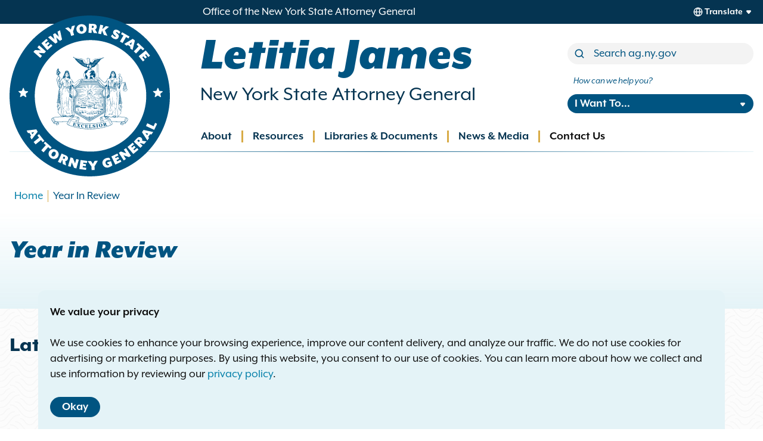

--- FILE ---
content_type: text/html; charset=UTF-8
request_url: https://ag.ny.gov/about/year-review
body_size: 11798
content:
<!DOCTYPE html>
<html lang="en" dir="ltr" prefix="og: https://ogp.me/ns#">
  <head>
    <meta charset="utf-8" />
<meta name="description" content="Year in Review , Year in Review , Latest Year in Review 2024 Year in Review Attorney General James&#039; 2024 annual report. Read the 2024 Year in Review , Latest" />
<link rel="canonical" href="https://ag.ny.gov/about/year-review" />
<meta property="og:site_name" content="New York State Attorney General" />
<meta property="og:type" content="website" />
<meta property="og:url" content="https://ag.ny.gov/about/year-review" />
<meta property="og:title" content="Year in Review" />
<meta property="og:description" content="Year in Review , Year in Review , Latest Year in Review 2024 Year in Review Attorney General James&#039; 2024 annual report. Read the 2024 Year in Review , Latest" />
<meta property="og:image" content="https://ag.ny.gov/sites/default/files/2023-01/oag-social-preview.png" />
<meta name="twitter:card" content="summary_large_image" />
<meta name="twitter:site" content="@newyorkstateag" />
<meta name="twitter:description" content="Click to read more." />
<meta name="twitter:title" content="Year in Review" />
<meta name="twitter:image:alt" content="Office of the New York State Attorney General" />
<meta name="twitter:image" content="https://ag.ny.gov/sites/default/files/2023-01/oag-social-preview.png" />
<meta name="MobileOptimized" content="width" />
<meta name="HandheldFriendly" content="true" />
<meta name="viewport" content="width=device-width, initial-scale=1.0" />
<link rel="icon" href="/themes/composer/oag/favicon.ico" type="image/vnd.microsoft.icon" />

    <link rel="icon" href="/themes/composer/oag/icon.svg" type="image/svg+xml">
    <link rel="apple-touch-icon" href="/themes/composer/oag/apple-touch-icon.png"><!-- 180×180 -->
    <link rel="manifest" href="/themes/composer/oag/oag.webmanifest">
    <title>Year in Review | New York State Attorney General</title>
    <!-- Google Tag Manager -->
    <script>(function(w,d,s,l,i){w[l]=w[l]||[];w[l].push({'gtm.start':
    new Date().getTime(),event:'gtm.js'});var f=d.getElementsByTagName(s)[0],
    j=d.createElement(s),dl=l!='dataLayer'?'&l='+l:'';j.async=true;j.src=
    'https://www.googletagmanager.com/gtm.js?id='+i+dl;f.parentNode.insertBefore(j,f);
    })(window,document,'script','dataLayer','GTM-N5QQ9GXN');</script>
    <!-- End Google Tag Manager -->
        <script async src="https://www.googletagmanager.com/gtag/js?id=G-DB9MQJQJ8Z"></script><script> window.dataLayer = window.dataLayer || []; function gtag(){dataLayer.push(arguments);} gtag('js', new Date()); gtag('config', 'G-DB9MQJQJ8Z'); </script>
    <link rel="stylesheet" media="all" href="/sites/default/files/css/css_ev70EQKuV2paWr0YSw7ncOgZaPFi9Dyec0KHNHBfZVQ.css?delta=0&amp;language=en&amp;theme=oag&amp;include=eJxFiVsKhDAMRTfk2CVJSq-xENuQB4y7V2Rg_s6jIgK24avT0ba9y6NeGANGskziwjLrD4WumeEvnynRP9IH53OVjNhIDy_NUknWf1lzaFbpfqAtfnngLJUcN-EBMI4" />
<link rel="stylesheet" media="all" href="/sites/default/files/css/css_poZeupQiVZ3GmPgeBXG4xyiqv6Oblky1H_QFZBNoOcs.css?delta=1&amp;language=en&amp;theme=oag&amp;include=eJxFiVsKhDAMRTfk2CVJSq-xENuQB4y7V2Rg_s6jIgK24avT0ba9y6NeGANGskziwjLrD4WumeEvnynRP9IH53OVjNhIDy_NUknWf1lzaFbpfqAtfnngLJUcN-EBMI4" />

    
  </head>
  <body class="path-node page-node-type-page">
  <!-- Google Tag Manager (noscript) -->
  <noscript><iframe src="https://www.googletagmanager.com/ns.html?id=GTM-N5QQ9GXN"
  height="0" width="0" style="display:none;visibility:hidden"></iframe></noscript>
  <!-- End Google Tag Manager (noscript) -->
  
    



    
<a class="visually-hidden skiplink tw-button tw-inline-flex tw-flex-row tw-button-md tw-button--secondary" href="#main-content">Skip to main content    <div class="tw-ml-2"><svg style="height: 24px;width: 24px;" class="tw-fill-inherit"><use xlink:href="/themes/composer/oag/images/sprites/eva.svg#arrowhead-down"></use></svg></div></a>    
      <div class="dialog-off-canvas-main-canvas" data-off-canvas-main-canvas>
    
<div class="layout-container tw-flex tw-flex-col tw-min-h-screen">

      

<header role="banner">
  <div id="top-bar" class="tw-bg-dark-blue tw-text-white tw-h-[40px]">
    <div class="tw-container tw-h-full tw-flex tw-flex-row tw-justify-between tw-items-center lg:tw-pl-[200px] rtl:lg:tw-pr-[200px] rtl:tw-pr-[200px] xl:tw-pl-[340px] rtl:xl:tw-pr-[340px] ">
      <div class="office-tag tw-text-[0.8rem] tw-leading-4 sm:tw-text-sm lg:tw-text-base">Office of the New York State Attorney General</div>
          </div>
  </div>

  <div class="tw-relative xl:tw-container">
    <div class="main-header tw-px-4 tw-py-4 tw-flex tw-flex-row tw-flex-wrap tw-items-center tw-justify-between lg:tw-justify-start lg:tw-flex-col lg:tw-h-[180px] xl:tw-h-[215px] xl:tw-px-0">
      <div id="branding" class="lg:tw-w-3/4 lg:tw-basis-full">
            <div id="block-sitebranding" class="block--site-branding">
  
    
  
<a href="/" title="Home" rel="home" class="tw-branding tw-flex tw-justify-start tw-items-center tw-no-underline hover:tw-no-underline focus:tw-no-underline">
      <div class="site-logo tw-border-none tw-absolute -tw-top-[10px] lg:-tw-top-[30px]">
      <img class="tw-block tw-h-[75px] tw-w-auto tw-m-0 md:tw-h-[120px] lg:tw-h-[180px] xl:tw-h-[270px]" height="270" src="/themes/composer/oag/images/logo.svg" alt="Home" />
    </div>
        <div class="site-name tw-pl-[85px] md:tw-pl-[140px] lg:tw-pl-[200px] xl:tw-pl-[320px] rtl:tw-pr-[85px] rtl:md:tw-pr-[140px] rtl:lg:tw-pr-[200px] rtl:xl:tw-pr-[320px] rtl:tw-pl-0 rtl:md:tw-pl-0 rtl:lg:tw-pl-0 rtl:xl:tw-pl-0">
      <h2 class="tw-text-lg tw-m-0 tw-font-black tw-italic tw-text-blue md:tw-text-2xl lg:tw-text-5xl xl:tw-text-6xl rtl:md:tw-text-1xl rtl:lg:tw-text-3xl rtl:xl:tw-text-4xl">Letitia James</h2>
      <div class="tw-block tw-mt-0.5 tw-text-sm tw-text-dark-blue md:tw-text-base lg:tw-text-xl xl:tw-text-2xl rtl:lg:tw-text-base rtl:xl:tw-text-xl" href="/" title="Home" rel="home">New York State Attorney General</div>
    </div>
    </a>
</div>


      </div>

      <div class="tw-hidden lg:tw-block lg:tw-w-1/4 xl:tw-mt-4">
            <div class="views-exposed-form bef-exposed-form" data-drupal-selector="views-exposed-form-search-site-search" id="block-site-search">
  
    
      <form action="/search" method="get" id="views-exposed-form-search-site-search" accept-charset="UTF-8">
  
  <div class="js-form-item form-item form-item-type--textfield js-form-type-textfield form-item-term js-form-item-term">
      <label for="edit-term">Search</label>
        


<input  placeholder="Search ag.ny.gov" data-drupal-selector="edit-term" type="text" id="edit-term" name="term" value="" size="30" maxlength="128" class="form-text" />

        </div>
<div class="js-form-item form-item form-item-type--select js-form-type-select form-item-sort-by js-form-item-sort-by">
      <label for="edit-sort-by">Sort by</label>
        <select data-drupal-selector="edit-sort-by" id="edit-sort-by" name="sort_by" class="form-select"><option value="relevance" selected="selected">Relevance</option><option value="date">Date</option></select>
        </div>
<div class="js-form-item form-item form-item-type--select js-form-type-select form-item-sort-order js-form-item-sort-order">
      <label for="edit-sort-order">Order</label>
        <select data-drupal-selector="edit-sort-order" id="edit-sort-order" name="sort_order" class="form-select"><option value="ASC">Asc</option><option value="DESC" selected="selected">Desc</option></select>
        </div>
<div data-drupal-selector="edit-actions" class="form-actions js-form-wrapper form-wrapper" id="edit-actions">


<input  data-drupal-selector="edit-submit-search" type="submit" id="edit-submit-search" value="Search" class="button js-form-submit form-submit" />
</div>


  
</form>


  </div>


      </div>

      <div class="tw-hidden lg:tw-block lg:tw-w-1/4 lg:tw-mt-2 xl:tw-mt-4">
            <nav role="navigation" aria-labelledby="block-howcanwehelp-menu" id="block-howcanwehelp" class="block--how-can-we-help-you">
      
  <h2 id="block-howcanwehelp-menu">How can we help you?</h2>
  

        


<nav class="how-can-we-help-menu tw-relative">
  


                    
    
    
<ul  class="menu" tabindex="-1">
      
      



<li class="menu-item menu-item--button menu-item--expanded menu-item--has-children">
  <button title="I Want To..." aria-expanded="false" class="menu-link menu-link--button" data-ariacontrols="i-want-to-submenu-1" type="button">I Want To...</button>
                              
              
    
<ul  id="i-want-to-submenu-1" class="menu submenu submenu-1" tabindex="-1">
      
   



<li class="menu-item menu-item--link">
  <a href="/i-want/appeal-background-check" class="menu-link menu-link--link" data-ariacontrols="appeal-a-background-check-submenu-1" data-drupal-link-system-path="node/11314">Appeal a background check</a>
  </li>
      
   



<li class="menu-item menu-item--link">
  <a href="/job-postings" title="Apply for Job/Internship" class="menu-link menu-link--link" data-ariacontrols="apply-for-a-jobinternship-submenu-2" data-drupal-link-system-path="node/221">Apply for a Job/Internship</a>
  </li>
      
   



<li class="menu-item menu-item--link">
  <a href="/resources/organizations/contract-procurement-opportunities" title="Do Business with the OAG" class="menu-link menu-link--link" data-ariacontrols="do-business-with-the-oag-submenu-3" data-drupal-link-system-path="node/10083">Do Business with the OAG</a>
  </li>
      
   



<li class="menu-item menu-item--link">
  <a href="/file-complaint" title="File a Complaint" class="menu-link menu-link--link" data-ariacontrols="file-a-complaint-submenu-4" data-drupal-link-system-path="node/10637">File a Complaint</a>
  </li>
      
   



<li class="menu-item menu-item--link">
  <a href="/i-want/find-legal-services" title="Find Legal Services" class="menu-link menu-link--link" data-ariacontrols="find-legal-services-submenu-5" data-drupal-link-system-path="node/10188">Find Legal Services</a>
  </li>
      
   



<li class="menu-item menu-item--link">
  <a href="/i-want/know-my-rights" title="Know My Rights" class="menu-link menu-link--link" data-ariacontrols="know-my-rights-submenu-6" data-drupal-link-system-path="node/10185">Know My Rights</a>
  </li>
      
   



<li class="menu-item menu-item--link">
  <a href="/i-want/make-foil-request" title="Make a FOIL Request" class="menu-link menu-link--link" data-ariacontrols="make-a-foil-request-submenu-7" data-drupal-link-system-path="node/10151">Make a FOIL Request</a>
  </li>
      
   



<li class="menu-item menu-item--link">
  <a href="/i-want/registersubmit-filing" title="Register/Submit a Filing" class="menu-link menu-link--link" data-ariacontrols="registersubmit-a-filing-submenu-8" data-drupal-link-system-path="node/10189">Register/Submit a Filing</a>
  </li>
      
   



<li class="menu-item menu-item--link">
  <a href="/resources/organizations/data-breach-reporting" title="Report a Data Breach" class="menu-link menu-link--link" data-ariacontrols="report-a-data-breach-submenu-9" data-drupal-link-system-path="node/223">Report a Data Breach</a>
  </li>
      
   



<li class="menu-item menu-item--link">
  <a href="/publication-order-form" title="Request a Publication" class="menu-link menu-link--link" data-ariacontrols="request-a-publication-submenu-10" data-drupal-link-system-path="node/10142">Request a Publication</a>
  </li>
      
   



<li class="menu-item menu-item--link">
  <a href="/service-oag" title="Serve Papers on OAG" class="menu-link menu-link--link" data-ariacontrols="serve-papers-on-oag-submenu-11" data-drupal-link-system-path="node/10279">Serve Papers on OAG</a>
  </li>
      
   



<li class="menu-item menu-item--link">
  <a href="https://ag.ny.gov/e-payment-portal" class="menu-link menu-link--link" data-ariacontrols="use-the-student-epayment-portal-submenu-12">Use the student ePayment portal</a>
  </li>
      
   



<li class="menu-item menu-item--link">
  <a href="/i-want/use-whistleblower-portal" class="menu-link menu-link--link" data-ariacontrols="use-the-whistleblower-portal-submenu-13" data-drupal-link-system-path="node/10149">Use the Whistleblower Portal</a>
  </li>
  </ul>

  
  </li>
  </ul>

  
</nav>

  </nav>


      </div>

      <div id="mobile-toggle" class="lg:tw-hidden">
        <button data-ariacontrols="mobile-header" />
      </div>
    </div>

    <div id="mobile-header" class="mobile-header tw-px-4 lg:tw-absolute lg:tw-bottom-0 lg:tw-left-0 lg:tw-right-0">
      <div class="tw-flex tw-flex-col tw-items-stretch tw-py-8 lg:tw-py-0 lg:tw-px-0">

        <div class="tw-my-4 lg:tw-my-0 lg:tw-hidden">
              <div class="views-exposed-form bef-exposed-form" data-drupal-selector="views-exposed-form-search-site-search" id="block-site-search">
  
    
      <form action="/search" method="get" id="views-exposed-form-search-site-search" accept-charset="UTF-8">
  
  <div class="js-form-item form-item form-item-type--textfield js-form-type-textfield form-item-term js-form-item-term">
      <label for="edit-term">Search</label>
        


<input  placeholder="Search ag.ny.gov" data-drupal-selector="edit-term" type="text" id="edit-term" name="term" value="" size="30" maxlength="128" class="form-text" />

        </div>
<div class="js-form-item form-item form-item-type--select js-form-type-select form-item-sort-by js-form-item-sort-by">
      <label for="edit-sort-by">Sort by</label>
        <select data-drupal-selector="edit-sort-by" id="edit-sort-by" name="sort_by" class="form-select"><option value="relevance" selected="selected">Relevance</option><option value="date">Date</option></select>
        </div>
<div class="js-form-item form-item form-item-type--select js-form-type-select form-item-sort-order js-form-item-sort-order">
      <label for="edit-sort-order">Order</label>
        <select data-drupal-selector="edit-sort-order" id="edit-sort-order" name="sort_order" class="form-select"><option value="ASC">Asc</option><option value="DESC" selected="selected">Desc</option></select>
        </div>
<div data-drupal-selector="edit-actions" class="form-actions js-form-wrapper form-wrapper" id="edit-actions">


<input  data-drupal-selector="edit-submit-search" type="submit" id="edit-submit-search" value="Search" class="button js-form-submit form-submit" />
</div>


  
</form>


  </div>


        </div>

        <div id="primary-menu" class="tw-my-4 lg:tw-my-0 lg:tw-pl-[180px] xl:tw-pl-[305px] rtl:lg:tw-pr-[180px] rtl:xl:tw-pr-[305px]">
              <nav role="navigation" aria-labelledby="block-main-navigation-menu" id="block-main-navigation" class="block--main-navigation">
            
  <h2 class="visually-hidden" id="block-main-navigation-menu">Main navigation</h2>
  

        


<nav class="primary-menu tw-relative">
  


                    
    
    
<ul  class="menu" tabindex="-1">
      
      



<li class="menu-item menu-item--button menu-item--expanded menu-item--active-trail menu-item--has-children">
  <button aria-expanded="false" class="menu-link menu-link--button" data-ariacontrols="about-submenu-1" type="button">About</button>
                              
              
    
<ul  id="about-submenu-1" class="menu submenu submenu-1" tabindex="-1">
      
   



<li class="menu-item menu-item--link">
  <a href="/about/about-office" class="menu-link menu-link--link" data-ariacontrols="about-the-office-submenu-1" data-drupal-link-system-path="node/6">About the Office</a>
  </li>
      
   



<li class="menu-item menu-item--link">
  <a href="/job-postings" class="menu-link menu-link--link" data-ariacontrols="employment-opportunities-submenu-2" data-drupal-link-system-path="node/221">Employment Opportunities</a>
  </li>
      
   



<li class="menu-item menu-item--link">
  <a href="/about/meet-letitia-james" class="menu-link menu-link--link" data-ariacontrols="meet-letitia-james-submenu-3" data-drupal-link-system-path="node/1">Meet Letitia James</a>
  </li>
      
   



<li class="menu-item menu-item--link menu-item--active-trail">
  <a href="/about/year-review" class="menu-link menu-link--link is-active" data-ariacontrols="year-in-review-submenu-4" data-drupal-link-system-path="node/74" aria-current="page">Year in Review</a>
  </li>
  </ul>

  
  </li>
      
      



<li class="menu-item menu-item--button menu-item--expanded menu-item--has-children">
  <button aria-expanded="false" class="menu-link menu-link--button" data-ariacontrols="resources-submenu-2" type="button">Resources</button>
                              
              
    
<ul  id="resources-submenu-2" class="menu submenu submenu-1" tabindex="-1">
      
   



<li class="menu-item menu-item--nolink menu-item--expanded menu-item--has-children">
  <span class="menu-link menu-link--nolink" data-ariacontrols="individuals-submenu-1">Individuals</span>
                              
              
    
<ul  id="individuals-submenu-1" class="menu submenu submenu-2" tabindex="-1">
      
   



<li class="menu-item menu-item--link menu-item--collapsed">
  <a href="/resources/individuals/car-auto" class="menu-link menu-link--link" data-ariacontrols="car-auto-submenu-1" data-drupal-link-system-path="node/18">Car &amp; Auto</a>
  </li>
      
   



<li class="menu-item menu-item--link">
  <a href="/resources/individuals/charities-nonprofits" class="menu-link menu-link--link" data-ariacontrols="charities-nonprofits-submenu-2" data-drupal-link-system-path="node/22">Charities &amp; Nonprofits</a>
  </li>
      
   



<li class="menu-item menu-item--link menu-item--collapsed">
  <a href="/resources/individuals/civil-rights" class="menu-link menu-link--link" data-ariacontrols="civil-rights-submenu-3" data-drupal-link-system-path="node/23">Civil Rights</a>
  </li>
      
   



<li class="menu-item menu-item--link">
  <a href="/resources/individuals/consumer-issues" class="menu-link menu-link--link" data-ariacontrols="consumer-issues-submenu-4" data-drupal-link-system-path="node/4">Consumer Issues</a>
  </li>
      
   



<li class="menu-item menu-item--link menu-item--collapsed">
  <a href="/resources/individuals/credit-debt-lending" class="menu-link menu-link--link" data-ariacontrols="credit-debt-lending-submenu-5" data-drupal-link-system-path="node/13">Credit, Debt, &amp; Lending</a>
  </li>
      
   



<li class="menu-item menu-item--link menu-item--collapsed">
  <a href="/resources/individuals/education-students" class="menu-link menu-link--link" data-ariacontrols="education-students-submenu-6" data-drupal-link-system-path="node/7">Education &amp; Students</a>
  </li>
      
   



<li class="menu-item menu-item--link">
  <a href="/resources/individuals/environmental-issues" class="menu-link menu-link--link" data-ariacontrols="environmental-issues-submenu-7" data-drupal-link-system-path="node/8">Environmental Issues</a>
  </li>
      
   



<li class="menu-item menu-item--link menu-item--collapsed">
  <a href="/resources/individuals/health-care-insurance" class="menu-link menu-link--link" data-ariacontrols="health-care-insurance-submenu-8" data-drupal-link-system-path="node/9">Health Care &amp; Insurance</a>
  </li>
      
   



<li class="menu-item menu-item--link">
  <a href="/resources/individuals/immigrants-rights" class="menu-link menu-link--link" data-ariacontrols="immigrants-rights-submenu-9" data-drupal-link-system-path="node/12579">Immigrants&#039; Rights</a>
  </li>
      
   



<li class="menu-item menu-item--link menu-item--collapsed">
  <a href="/resources/individuals/investing-finance" class="menu-link menu-link--link" data-ariacontrols="investing-finance-submenu-10" data-drupal-link-system-path="node/12">Investing &amp; Finance</a>
  </li>
      
   



<li class="menu-item menu-item--link menu-item--collapsed">
  <a href="/resources/individuals/policing-issues" class="menu-link menu-link--link" data-ariacontrols="policing-issues-submenu-11" data-drupal-link-system-path="node/15">Policing Issues</a>
  </li>
      
   



<li class="menu-item menu-item--link menu-item--collapsed">
  <a href="/resources/individuals/tenants-homeowners" class="menu-link menu-link--link" data-ariacontrols="tenants-homeowners-submenu-12" data-drupal-link-system-path="node/11">Tenants &amp; Homeowners</a>
  </li>
      
   



<li class="menu-item menu-item--link">
  <a href="/individuals/voting-rights" class="menu-link menu-link--link" data-ariacontrols="voting-rights-submenu-13" data-drupal-link-system-path="node/12233">Voting Rights</a>
  </li>
      
   



<li class="menu-item menu-item--link menu-item--collapsed">
  <a href="/resources/individuals/workers-rights" class="menu-link menu-link--link" data-ariacontrols="workers-rights-submenu-14" data-drupal-link-system-path="node/16">Workers&#039; Rights</a>
  </li>
  </ul>

  
  </li>
      
   



<li class="menu-item menu-item--nolink menu-item--expanded menu-item--has-children">
  <span class="menu-link menu-link--nolink" data-ariacontrols="government-organizations-submenu-2">Government &amp; Organizations</span>
                              
              
    
<ul  id="government-organizations-submenu-2" class="menu submenu submenu-2" tabindex="-1">
      
   



<li class="menu-item menu-item--link menu-item--collapsed">
  <a href="/resources/government-organizations/business-guidance" class="menu-link menu-link--link" data-ariacontrols="business-guidance-submenu-1" data-drupal-link-system-path="node/190">Business Guidance</a>
  </li>
      
   



<li class="menu-item menu-item--link">
  <a href="/resources/government-organizations/charities-nonprofits-fundraisers" class="menu-link menu-link--link" data-ariacontrols="charities-nonprofits-fundraisers-submenu-2" data-drupal-link-system-path="node/19">Charities, Nonprofits &amp; Fundraisers</a>
  </li>
      
   



<li class="menu-item menu-item--link">
  <a href="/resources/organizations/contract-procurement-opportunities" class="menu-link menu-link--link" data-ariacontrols="contract-procurement-opportunities-submenu-3" data-drupal-link-system-path="node/10083">Contract &amp; Procurement Opportunities</a>
  </li>
      
   



<li class="menu-item menu-item--link menu-item--collapsed">
  <a href="/resources/organizations/data-breach-reporting" class="menu-link menu-link--link" data-ariacontrols="data-breach-reporting-submenu-4" data-drupal-link-system-path="node/223">Data Breach Reporting</a>
  </li>
      
   



<li class="menu-item menu-item--link menu-item--collapsed">
  <a href="/resources/government-organizations/franchise-regulation" class="menu-link menu-link--link" data-ariacontrols="franchise-regulation-submenu-5" data-drupal-link-system-path="node/199">Franchise Regulation</a>
  </li>
      
   



<li class="menu-item menu-item--link menu-item--collapsed">
  <a href="/resources/government-organizations/investments-registration-regulation" class="menu-link menu-link--link" data-ariacontrols="investments-registration-regulation-submenu-6" data-drupal-link-system-path="node/95">Investments, Registration &amp; Regulation</a>
  </li>
      
   



<li class="menu-item menu-item--link menu-item--collapsed">
  <a href="/resources/government-organizations/law-enforcement-guidance" class="menu-link menu-link--link" data-ariacontrols="law-enforcement-guidance-submenu-7" data-drupal-link-system-path="node/197">Law Enforcement Guidance</a>
  </li>
      
   



<li class="menu-item menu-item--link menu-item--collapsed">
  <a href="/resources/organizations/new-york-voting-rights-act" class="menu-link menu-link--link" data-ariacontrols="new-york-voting-rights-act-submenu-8" data-drupal-link-system-path="node/11459">New York Voting Rights Act</a>
  </li>
      
   



<li class="menu-item menu-item--link menu-item--collapsed">
  <a href="/resources/organizations/outreach-presentations" class="menu-link menu-link--link" data-ariacontrols="outreach-presentations-submenu-9" data-drupal-link-system-path="node/10069">Outreach Presentations</a>
  </li>
      
   



<li class="menu-item menu-item--link menu-item--collapsed">
  <a href="/resources/government-organizations/real-estate-regulation" class="menu-link menu-link--link" data-ariacontrols="real-estate-regulation-submenu-10" data-drupal-link-system-path="node/49">Real Estate Regulation</a>
  </li>
      
   



<li class="menu-item menu-item--link">
  <a href="/resources/organizations/social-media-tos-reporting" class="menu-link menu-link--link" data-ariacontrols="social-media-terms-of-service-reporting-submenu-11" data-drupal-link-system-path="node/13339">Social Media Terms of Service Reporting</a>
  </li>
  </ul>

  
  </li>
  </ul>

  
  </li>
      
      



<li class="menu-item menu-item--button menu-item--expanded menu-item--has-children">
  <button aria-expanded="false" class="menu-link menu-link--button" data-ariacontrols="libraries-documents-submenu-3" type="button">Libraries &amp; Documents</button>
                              
              
    
<ul  id="libraries-documents-submenu-3" class="menu submenu submenu-1" tabindex="-1">
      
   



<li class="menu-item menu-item--link">
  <a href="/libraries-documents/advocacy-and-enforcement-actions" class="menu-link menu-link--link" data-ariacontrols="advocacy-and-enforcement-actions-submenu-1" data-drupal-link-system-path="node/10195">Advocacy and Enforcement Actions</a>
  </li>
      
   



<li class="menu-item menu-item--link">
  <a href="https://www.charitiesnys.com/RegistrySearch/search_charities.jsp" class="menu-link menu-link--link" data-ariacontrols="charities-registry-search-submenu-2">Charities Registry Search</a>
  </li>
      
   



<li class="menu-item menu-item--link">
  <a href="https://www.charitiesnys.com/Transactions/jsp/home.jsp" class="menu-link menu-link--link" data-ariacontrols="charities-transaction-search-submenu-3">Charities Transaction Search</a>
  </li>
      
   



<li class="menu-item menu-item--link">
  <a href="https://ag.ny.gov/guidance" class="menu-link menu-link--link" data-ariacontrols="guidance-submenu-4">Guidance</a>
  </li>
      
   



<li class="menu-item menu-item--link">
  <a href="/libraries-documents/offering-plan-database" class="menu-link menu-link--link" data-ariacontrols="offering-plan-database-submenu-5" data-drupal-link-system-path="node/170">Offering Plan Database</a>
  </li>
      
   



<li class="menu-item menu-item--link">
  <a href="/libraries-documents/opinions" class="menu-link menu-link--link" data-ariacontrols="opinions-submenu-6" data-drupal-link-system-path="node/10192">Opinions</a>
  </li>
      
   



<li class="menu-item menu-item--link">
  <a href="/libraries-documents/publications" class="menu-link menu-link--link" data-ariacontrols="publications-submenu-7" data-drupal-link-system-path="node/10154">Publications</a>
  </li>
      
   



<li class="menu-item menu-item--link">
  <a href="/libraries-documents/real-estate-policy-memoranda-search" class="menu-link menu-link--link" data-ariacontrols="real-estate-policy-memoranda-search-submenu-8" data-drupal-link-system-path="node/10146">Real Estate Policy Memoranda Search</a>
  </li>
      
   



<li class="menu-item menu-item--link">
  <a href="/libraries-documents/regulatory-documents" class="menu-link menu-link--link" data-ariacontrols="regulatory-documents-submenu-9" data-drupal-link-system-path="node/10145">Regulatory Documents</a>
  </li>
      
   



<li class="menu-item menu-item--link">
  <a href="/libraries-documents/reports" class="menu-link menu-link--link" data-ariacontrols="reports-submenu-10" data-drupal-link-system-path="node/10147">Reports</a>
  </li>
  </ul>

  
  </li>
      
      



<li class="menu-item menu-item--button menu-item--expanded menu-item--has-children">
  <button aria-expanded="false" class="menu-link menu-link--button" data-ariacontrols="news-media-submenu-4" type="button">News &amp; Media</button>
                              
              
    
<ul  id="news-media-submenu-4" class="menu submenu submenu-1" tabindex="-1">
      
   



<li class="menu-item menu-item--link">
  <a href="/press-releases" class="menu-link menu-link--link" data-ariacontrols="press-releases-submenu-1" data-drupal-link-system-path="node/11698">Press Releases</a>
  </li>
      
   



<li class="menu-item menu-item--link">
  <a href="/news-media/livestream" class="menu-link menu-link--link" data-ariacontrols="livestream-submenu-2" data-drupal-link-system-path="node/10217">Livestream</a>
  </li>
      
   



<li class="menu-item menu-item--link">
  <a href="/news-media/event-archive" class="menu-link menu-link--link" data-ariacontrols="event-archive-submenu-3" data-drupal-link-system-path="node/10236">Event Archive</a>
  </li>
  </ul>

  
  </li>
      
   



<li class="menu-item menu-item--link">
  <a href="https://ag.ny.gov/contact-attorney-general-letitia-james" class="menu-link menu-link--link" data-ariacontrols="contact-us-submenu-5">Contact Us</a>
  </li>
  </ul>

  
</nav>

  </nav>


        </div>

        <div class="tw-my-4 lg:tw-my-0 lg:tw-hidden">
              <nav role="navigation" aria-labelledby="block-howcanwehelp-menu" id="block-howcanwehelp" class="block--how-can-we-help-you">
      
  <h2 id="block-howcanwehelp-menu">How can we help you?</h2>
  

        


<nav class="how-can-we-help-menu tw-relative">
  


                    
    
    
<ul  class="menu" tabindex="-1">
      
      



<li class="menu-item menu-item--button menu-item--expanded menu-item--has-children">
  <button title="I Want To..." aria-expanded="false" class="menu-link menu-link--button" data-ariacontrols="i-want-to-submenu-1" type="button">I Want To...</button>
                              
              
    
<ul  id="i-want-to-submenu-1" class="menu submenu submenu-1" tabindex="-1">
      
   



<li class="menu-item menu-item--link">
  <a href="/i-want/appeal-background-check" class="menu-link menu-link--link" data-ariacontrols="appeal-a-background-check-submenu-1" data-drupal-link-system-path="node/11314">Appeal a background check</a>
  </li>
      
   



<li class="menu-item menu-item--link">
  <a href="/job-postings" title="Apply for Job/Internship" class="menu-link menu-link--link" data-ariacontrols="apply-for-a-jobinternship-submenu-2" data-drupal-link-system-path="node/221">Apply for a Job/Internship</a>
  </li>
      
   



<li class="menu-item menu-item--link">
  <a href="/resources/organizations/contract-procurement-opportunities" title="Do Business with the OAG" class="menu-link menu-link--link" data-ariacontrols="do-business-with-the-oag-submenu-3" data-drupal-link-system-path="node/10083">Do Business with the OAG</a>
  </li>
      
   



<li class="menu-item menu-item--link">
  <a href="/file-complaint" title="File a Complaint" class="menu-link menu-link--link" data-ariacontrols="file-a-complaint-submenu-4" data-drupal-link-system-path="node/10637">File a Complaint</a>
  </li>
      
   



<li class="menu-item menu-item--link">
  <a href="/i-want/find-legal-services" title="Find Legal Services" class="menu-link menu-link--link" data-ariacontrols="find-legal-services-submenu-5" data-drupal-link-system-path="node/10188">Find Legal Services</a>
  </li>
      
   



<li class="menu-item menu-item--link">
  <a href="/i-want/know-my-rights" title="Know My Rights" class="menu-link menu-link--link" data-ariacontrols="know-my-rights-submenu-6" data-drupal-link-system-path="node/10185">Know My Rights</a>
  </li>
      
   



<li class="menu-item menu-item--link">
  <a href="/i-want/make-foil-request" title="Make a FOIL Request" class="menu-link menu-link--link" data-ariacontrols="make-a-foil-request-submenu-7" data-drupal-link-system-path="node/10151">Make a FOIL Request</a>
  </li>
      
   



<li class="menu-item menu-item--link">
  <a href="/i-want/registersubmit-filing" title="Register/Submit a Filing" class="menu-link menu-link--link" data-ariacontrols="registersubmit-a-filing-submenu-8" data-drupal-link-system-path="node/10189">Register/Submit a Filing</a>
  </li>
      
   



<li class="menu-item menu-item--link">
  <a href="/resources/organizations/data-breach-reporting" title="Report a Data Breach" class="menu-link menu-link--link" data-ariacontrols="report-a-data-breach-submenu-9" data-drupal-link-system-path="node/223">Report a Data Breach</a>
  </li>
      
   



<li class="menu-item menu-item--link">
  <a href="/publication-order-form" title="Request a Publication" class="menu-link menu-link--link" data-ariacontrols="request-a-publication-submenu-10" data-drupal-link-system-path="node/10142">Request a Publication</a>
  </li>
      
   



<li class="menu-item menu-item--link">
  <a href="/service-oag" title="Serve Papers on OAG" class="menu-link menu-link--link" data-ariacontrols="serve-papers-on-oag-submenu-11" data-drupal-link-system-path="node/10279">Serve Papers on OAG</a>
  </li>
      
   



<li class="menu-item menu-item--link">
  <a href="https://ag.ny.gov/e-payment-portal" class="menu-link menu-link--link" data-ariacontrols="use-the-student-epayment-portal-submenu-12">Use the student ePayment portal</a>
  </li>
      
   



<li class="menu-item menu-item--link">
  <a href="/i-want/use-whistleblower-portal" class="menu-link menu-link--link" data-ariacontrols="use-the-whistleblower-portal-submenu-13" data-drupal-link-system-path="node/10149">Use the Whistleblower Portal</a>
  </li>
  </ul>

  
  </li>
  </ul>

  
</nav>

  </nav>


        </div>

              </div>
    </div>
  </div>
</header>
  
  	<div id="breadcrumbs" class="tw-container tw-mt-6 lg:tw-mt-12">
		    <div id="block-breadcrumbs" class="block--breadcrumbs">
  
    
        <nav role="navigation" aria-labelledby="system-breadcrumb">
    <ul class="tw-list-none tw-p-0 tw-flex tw-flex-col md:tw-flex-row tw-text-blue tw-text-base tw-leading-none tw-divide-x-[1px] tw-divide-gold">
                  <li class="tw-px-2">
                      <a href="/">Home</a>
                  </li>
                        <li class="tw-px-2">
                      Year In Review
                  </li>
              </ul>
  </nav>

  </div>


	</div>
  
  	<div id="notifications" class="tw-container">
		    <div data-drupal-messages-fallback class="hidden"></div>


	</div>
  

  	<main role="main" class="tw-grow">
		<a id="main-content" tabindex="-1"></a>
				<div>
          <article class="node">

  
    

  
  <div class="node-content">
      <div>
            




<div class="tw-section-wrapper tw-bg-blue-gradient">
  <div class="paragraph paragraph--type--section paragraph--view-mode--default tw-section">
    <div class="tw-container">
      <div class="tw-section-content">
        
<div class="layout layout-1-column tw-w-full">
  <div class="layout__region">
      <div class="paragraph paragraph--type--page-title paragraph--view-mode--default">
    

  <div class="tw-title lg:tw-mb-[30px]">
    <h1 class="tw-text-xl tw-font-black tw-italic tw-text-blue tw-mt-0 md:tw-text-2xl lg:tw-text-3xl ">Year in Review</h1>
      </div>
  </div>

  </div>
</div>

      </div>
    </div>
  </div>
</div>

            




<div class="tw-section-wrapper tw-bg-wave-pattern">
  <div class="paragraph paragraph--type--section paragraph--view-mode--default tw-section">
    <div class="tw-container">
      <div class="tw-section-content">
        
<div class="layout layout-1-column tw-w-full">
  <div class="layout__region">
      <div class="paragraph paragraph--type--wysiwyg paragraph--view-mode--default">
      <div class="tw-typography tw-max-w-content">
    
            <div><h2>Latest Year in Review</h2>
</div>
      
  </div>
  </div>
  <div class="paragraph paragraph--type--card paragraph--view-mode--default">
    
<div class="tw-my-10 first:tw-mt-0 last:tw-mb-0 tw-h-full">
  <div class="tw-card tw-card--basic-feature">
      <div class="tw-card-media">
            <div><div>
  
  
            <div>    <picture>
                  <source srcset="/sites/default/files/styles/2xl/public/2025-03/2024-websitepreview_0.png?itok=l__dH2jv 1x, /sites/default/files/styles/xl_2x/public/2025-03/2024-websitepreview_0.png?itok=_R0ZDZv4 2x" media="(min-width: 1536px)" type="image/png" width="1920" height="1536"/>
              <source srcset="/sites/default/files/styles/xl/public/2025-03/2024-websitepreview_0.png?itok=S1q6HfHV 1x, /sites/default/files/styles/xl_2x/public/2025-03/2024-websitepreview_0.png?itok=_R0ZDZv4 2x" media="(min-width: 1280px)" type="image/png" width="1536" height="1229"/>
              <source srcset="/sites/default/files/styles/lg/public/2025-03/2024-websitepreview_0.png?itok=9rcFNiEf 1x, /sites/default/files/styles/lg_2x/public/2025-03/2024-websitepreview_0.png?itok=Bg07XoBe 2x" media="(min-width: 1024px)" type="image/png" width="1280" height="1024"/>
              <source srcset="/sites/default/files/styles/md/public/2025-03/2024-websitepreview_0.png?itok=ADaayI3y 1x, /sites/default/files/styles/md_2x/public/2025-03/2024-websitepreview_0.png?itok=tArsNwmH 2x" media="(min-width: 768px)" type="image/png" width="1024" height="819"/>
              <source srcset="/sites/default/files/styles/sm/public/2025-03/2024-websitepreview_0.png?itok=lqqicmJv 1x, /sites/default/files/styles/sm_2x/public/2025-03/2024-websitepreview_0.png?itok=EdPZy4Nr 2x" media="(min-width: 640px)" type="image/png" width="768" height="615"/>
              <source srcset="/sites/default/files/styles/xs/public/2025-03/2024-websitepreview_0.png?itok=cLXww_NE 1x" media="(max-width:639px)" type="image/png" width="640" height="512"/>
                  <img loading="eager" width="1280" height="1024" src="/sites/default/files/styles/xs_2x/public/2025-03/2024-websitepreview_0.png?itok=ep48VhG4" alt="2024 Year In Review preview" />

  </picture>

</div>
      
</div>
</div>
      </div>
    <div class="tw-card-content-container">
    <h3 class="tw-card-title">2024 Year in Review</h3>
          <div class="tw-card-content">
            <div><p>Attorney General James' 2024 annual report.</p></div>
      </div>
        <div class="tw-card-link">
    

<a href="/2024-year-review" class="tw-link tw-inline-flex tw-flex-row tw-link--basic">Read the 2024 Year in Review</a>    </div>
  </div>
</div>
</div>
  </div>

  </div>
</div>

      </div>
    </div>
  </div>
</div>

            




<div class="tw-section-wrapper">
  <div class="paragraph paragraph--type--section paragraph--view-mode--default tw-section">
    <div class="tw-container">
      <div class="tw-section-content">
        
<div class="layout layout-1-column tw-w-full">
  <div class="layout__region">
      <div class="paragraph paragraph--type--wysiwyg paragraph--view-mode--default">
      <div class="tw-typography tw-max-w-content">
    
            <div><h2>Previous Years in Review</h2>
</div>
      
  </div>
  </div>

  </div>
</div>

      </div>
    </div>
  </div>
</div>

            




<div class="tw-section-wrapper">
  <div class="paragraph paragraph--type--section paragraph--view-mode--default tw-section">
    <div class="tw-container">
      <div class="tw-section-content">
        <div class="flow-root">
  <div  class="layout layout-3-column">
    <div class="tw-flex tw-flex-col tw-items-center tw-justify-center tw-w-full lg:tw-items-stretch lg:tw-flex-row lg:tw--m-4">
              <div class="layout__region tw-m-4">
            <div class="paragraph paragraph--type--card-spotlight paragraph--view-mode--default">
    
<div class="tw-my-10 first:tw-mt-0 last:tw-mb-0 tw-h-full">
  
      
<a href="/2023-year-review" title="Read 2023 Year in Review" class="tw-card--spotlight-link">
  <div class="tw-card tw-card--spotlight">
          <div class="tw-card-media">
            <div><div>
  
  
            <div>    <picture>
                  <source srcset="/sites/default/files/styles/2xl/public/2025-03/2023-websitepreview.png?itok=-BUyNCXO 1x, /sites/default/files/styles/xl_2x/public/2025-03/2023-websitepreview.png?itok=zdyRu6hK 2x" media="(min-width: 1536px)" type="image/png" width="1920" height="1673"/>
              <source srcset="/sites/default/files/styles/xl/public/2025-03/2023-websitepreview.png?itok=zHbUB3Xj 1x, /sites/default/files/styles/xl_2x/public/2025-03/2023-websitepreview.png?itok=zdyRu6hK 2x" media="(min-width: 1280px)" type="image/png" width="1536" height="1339"/>
              <source srcset="/sites/default/files/styles/lg/public/2025-03/2023-websitepreview.png?itok=0VXnqm9g 1x, /sites/default/files/styles/lg_2x/public/2025-03/2023-websitepreview.png?itok=s3NuXTAQ 2x" media="(min-width: 1024px)" type="image/png" width="1280" height="1116"/>
              <source srcset="/sites/default/files/styles/md/public/2025-03/2023-websitepreview.png?itok=epax19bG 1x, /sites/default/files/styles/md_2x/public/2025-03/2023-websitepreview.png?itok=PTLlmsaO 2x" media="(min-width: 768px)" type="image/png" width="1024" height="893"/>
              <source srcset="/sites/default/files/styles/sm/public/2025-03/2023-websitepreview.png?itok=Jbr0m2qq 1x, /sites/default/files/styles/sm_2x/public/2025-03/2023-websitepreview.png?itok=pAYVolw3 2x" media="(min-width: 640px)" type="image/png" width="768" height="669"/>
              <source srcset="/sites/default/files/styles/xs/public/2025-03/2023-websitepreview.png?itok=YKvPiK70 1x" media="(max-width:639px)" type="image/png" width="640" height="558"/>
                  <img loading="eager" width="1280" height="1116" src="/sites/default/files/styles/xs_2x/public/2025-03/2023-websitepreview.png?itok=kwbXSxsH" alt="2023 year in review preview" />

  </picture>

</div>
      
</div>
</div>
      </div>
        <div class="tw-card-content-container">
      <h3 class="tw-card-title">Read 2023 Year in Review</h3>
              <div class="tw-card-content">
            <div>Attorney General James&#039; 2023 annual report. </div>
      </div>
          </div>
  </div>
</a>
</div>
  </div>

        </div>
      
              <div class="layout__region tw-m-4">
            <div class="paragraph paragraph--type--card-spotlight paragraph--view-mode--default">
    
<div class="tw-my-10 first:tw-mt-0 last:tw-mb-0 tw-h-full">
  
      
<a href="/2022-year-review" title="Read 2022 Year in Review" class="tw-card--spotlight-link">
  <div class="tw-card tw-card--spotlight">
          <div class="tw-card-media">
            <div><div>
  
  
            <div>    <picture>
                  <source srcset="/sites/default/files/styles/2xl/public/2023-02/WebsiteImage-HR.png?itok=bSaY0cii 1x, /sites/default/files/styles/xl_2x/public/2023-02/WebsiteImage-HR.png?itok=lQlfh18q 2x" media="(min-width: 1536px)" type="image/png" width="1920" height="1278"/>
              <source srcset="/sites/default/files/styles/xl/public/2023-02/WebsiteImage-HR.png?itok=xQ86TEYY 1x, /sites/default/files/styles/xl_2x/public/2023-02/WebsiteImage-HR.png?itok=lQlfh18q 2x" media="(min-width: 1280px)" type="image/png" width="1536" height="1022"/>
              <source srcset="/sites/default/files/styles/lg/public/2023-02/WebsiteImage-HR.png?itok=eyWyczYl 1x, /sites/default/files/styles/lg_2x/public/2023-02/WebsiteImage-HR.png?itok=iVaPfHG8 2x" media="(min-width: 1024px)" type="image/png" width="1280" height="852"/>
              <source srcset="/sites/default/files/styles/md/public/2023-02/WebsiteImage-HR.png?itok=3GRprsGt 1x, /sites/default/files/styles/md_2x/public/2023-02/WebsiteImage-HR.png?itok=soW0picY 2x" media="(min-width: 768px)" type="image/png" width="1024" height="681"/>
              <source srcset="/sites/default/files/styles/sm/public/2023-02/WebsiteImage-HR.png?itok=bOBZ7D1g 1x, /sites/default/files/styles/sm_2x/public/2023-02/WebsiteImage-HR.png?itok=7Uo74V-Y 2x" media="(min-width: 640px)" type="image/png" width="768" height="511"/>
              <source srcset="/sites/default/files/styles/xs/public/2023-02/WebsiteImage-HR.png?itok=VvzxXdoc 1x" media="(max-width:639px)" type="image/png" width="640" height="426"/>
                  <img loading="eager" width="1280" height="852" src="/sites/default/files/styles/xs_2x/public/2023-02/WebsiteImage-HR.png?itok=rZ0JatKE" alt="2022 Year in Review website preview image" />

  </picture>

</div>
      
</div>
</div>
      </div>
        <div class="tw-card-content-container">
      <h3 class="tw-card-title">Read 2022 Year in Review</h3>
              <div class="tw-card-content">
            <div>Attorney General James&#039; 2022 annual report. </div>
      </div>
          </div>
  </div>
</a>
</div>
  </div>

        </div>
      
              <div class="layout__region tw-m-4">
            <div class="paragraph paragraph--type--card-spotlight paragraph--view-mode--default">
    
<div class="tw-my-10 first:tw-mt-0 last:tw-mb-0 tw-h-full">
  
      
<a href="/2021-year-review" title="Read 2021 Year in Review" class="tw-card--spotlight-link">
  <div class="tw-card tw-card--spotlight">
          <div class="tw-card-media">
            <div><div>
  
  
            <div>    <picture>
                  <source srcset="/sites/default/files/styles/2xl/public/2022-08/2021-annual-report-homepage-image.png?itok=wUi-RQx2 1x, /sites/default/files/styles/xl_2x/public/2022-08/2021-annual-report-homepage-image.png?itok=-n6BJgYU 2x" media="(min-width: 1536px)" type="image/png" width="1040" height="692"/>
              <source srcset="/sites/default/files/styles/xl/public/2022-08/2021-annual-report-homepage-image.png?itok=ZijFoB1k 1x, /sites/default/files/styles/xl_2x/public/2022-08/2021-annual-report-homepage-image.png?itok=-n6BJgYU 2x" media="(min-width: 1280px)" type="image/png" width="1040" height="692"/>
              <source srcset="/sites/default/files/styles/lg/public/2022-08/2021-annual-report-homepage-image.png?itok=0yZGb6-b 1x, /sites/default/files/styles/lg_2x/public/2022-08/2021-annual-report-homepage-image.png?itok=_gp3ZEZB 2x" media="(min-width: 1024px)" type="image/png" width="1040" height="692"/>
              <source srcset="/sites/default/files/styles/md/public/2022-08/2021-annual-report-homepage-image.png?itok=WZ2ZGhlG 1x, /sites/default/files/styles/md_2x/public/2022-08/2021-annual-report-homepage-image.png?itok=YcoG1jsI 2x" media="(min-width: 768px)" type="image/png" width="1024" height="681"/>
              <source srcset="/sites/default/files/styles/sm/public/2022-08/2021-annual-report-homepage-image.png?itok=d6Ds4GBL 1x, /sites/default/files/styles/sm_2x/public/2022-08/2021-annual-report-homepage-image.png?itok=NpLQaHOC 2x" media="(min-width: 640px)" type="image/png" width="768" height="511"/>
              <source srcset="/sites/default/files/styles/xs/public/2022-08/2021-annual-report-homepage-image.png?itok=G-dxq6MG 1x" media="(max-width:639px)" type="image/png" width="640" height="426"/>
                  <img loading="eager" width="1040" height="692" src="/sites/default/files/styles/xs_2x/public/2022-08/2021-annual-report-homepage-image.png?itok=rceYDAqC" alt="2021 Year in Review publication snippet treated as a torn news article over a blue background" />

  </picture>

</div>
      
</div>
</div>
      </div>
        <div class="tw-card-content-container">
      <h3 class="tw-card-title">Read 2021 Year in Review</h3>
              <div class="tw-card-content">
            <div>Attorney General James&#039; 2021 annual report. </div>
      </div>
          </div>
  </div>
</a>
</div>
  </div>

        </div>
          </div>
  </div>
</div>

      </div>
    </div>
  </div>
</div>

            




<div class="tw-section-wrapper">
  <div class="paragraph paragraph--type--section paragraph--view-mode--default tw-section tw-container">
    <div class="tw-max-w-content">
      <div class="tw-section-content">
        <div class="flow-root">
  <div  class="layout layout-3-column">
    <div class="tw-flex tw-flex-col tw-items-center tw-justify-center tw-w-full lg:tw-items-stretch lg:tw-flex-row lg:tw--m-4">
              <div class="layout__region tw-m-4">
            <div class="paragraph paragraph--type--card-spotlight paragraph--view-mode--default">
    
<div class="tw-my-10 first:tw-mt-0 last:tw-mb-0 tw-h-full">
  
      
<a href="/2020-year-review" title="Read 2020 Year in Review" class="tw-card--spotlight-link">
  <div class="tw-card tw-card--spotlight">
          <div class="tw-card-media">
            <div><div>
  
  
            <div>    <picture>
                  <source srcset="/sites/default/files/styles/2xl/public/2022-08/2020-annualreport-white-web.jpeg?itok=LhjAtOs8 1x, /sites/default/files/styles/xl_2x/public/2022-08/2020-annualreport-white-web.jpeg?itok=6fSdVtrN 2x" media="(min-width: 1536px)" type="image/jpeg" width="1200" height="940"/>
              <source srcset="/sites/default/files/styles/xl/public/2022-08/2020-annualreport-white-web.jpeg?itok=WB-6DJYe 1x, /sites/default/files/styles/xl_2x/public/2022-08/2020-annualreport-white-web.jpeg?itok=6fSdVtrN 2x" media="(min-width: 1280px)" type="image/jpeg" width="1200" height="940"/>
              <source srcset="/sites/default/files/styles/lg/public/2022-08/2020-annualreport-white-web.jpeg?itok=a5hevmOz 1x, /sites/default/files/styles/lg_2x/public/2022-08/2020-annualreport-white-web.jpeg?itok=xfq_nMyR 2x" media="(min-width: 1024px)" type="image/jpeg" width="1200" height="940"/>
              <source srcset="/sites/default/files/styles/md/public/2022-08/2020-annualreport-white-web.jpeg?itok=gmeKLdQz 1x, /sites/default/files/styles/md_2x/public/2022-08/2020-annualreport-white-web.jpeg?itok=wT1xIINw 2x" media="(min-width: 768px)" type="image/jpeg" width="1024" height="802"/>
              <source srcset="/sites/default/files/styles/sm/public/2022-08/2020-annualreport-white-web.jpeg?itok=R95Nq5ZK 1x, /sites/default/files/styles/sm_2x/public/2022-08/2020-annualreport-white-web.jpeg?itok=N-RcOsmI 2x" media="(min-width: 640px)" type="image/jpeg" width="768" height="602"/>
              <source srcset="/sites/default/files/styles/xs/public/2022-08/2020-annualreport-white-web.jpeg?itok=EXjDvioc 1x" media="(max-width:639px)" type="image/jpeg" width="640" height="501"/>
                  <img loading="eager" width="1200" height="940" src="/sites/default/files/styles/xs_2x/public/2022-08/2020-annualreport-white-web.jpeg?itok=3EzgvSEP" alt="2020 Year in Review report printed and sitting open on a white background" />

  </picture>

</div>
      
</div>
</div>
      </div>
        <div class="tw-card-content-container">
      <h3 class="tw-card-title">Read 2020 Year in Review</h3>
              <div class="tw-card-content">
            <div>Attorney General James&#039; 2020 annual report. </div>
      </div>
          </div>
  </div>
</a>
</div>
  </div>

        </div>
      
              <div class="layout__region tw-m-4">
            <div class="paragraph paragraph--type--card-spotlight paragraph--view-mode--default">
    
<div class="tw-my-10 first:tw-mt-0 last:tw-mb-0 tw-h-full">
  
      
<a href="/2019-year-review" title="Read 2019 Year in Review" class="tw-card--spotlight-link">
  <div class="tw-card tw-card--spotlight">
          <div class="tw-card-media">
            <div><div>
  
  
            <div>    <picture>
                  <source srcset="/sites/default/files/styles/2xl/public/2022-08/2019-annualreport-web.jpeg?itok=qwcNjkqn 1x, /sites/default/files/styles/xl_2x/public/2022-08/2019-annualreport-web.jpeg?itok=3syrYzfX 2x" media="(min-width: 1536px)" type="image/jpeg" width="1000" height="785"/>
              <source srcset="/sites/default/files/styles/xl/public/2022-08/2019-annualreport-web.jpeg?itok=rNIRvM7o 1x, /sites/default/files/styles/xl_2x/public/2022-08/2019-annualreport-web.jpeg?itok=3syrYzfX 2x" media="(min-width: 1280px)" type="image/jpeg" width="1000" height="785"/>
              <source srcset="/sites/default/files/styles/lg/public/2022-08/2019-annualreport-web.jpeg?itok=nfgrjPWK 1x, /sites/default/files/styles/lg_2x/public/2022-08/2019-annualreport-web.jpeg?itok=aXCjEw99 2x" media="(min-width: 1024px)" type="image/jpeg" width="1000" height="785"/>
              <source srcset="/sites/default/files/styles/md/public/2022-08/2019-annualreport-web.jpeg?itok=gNkH11uX 1x, /sites/default/files/styles/md_2x/public/2022-08/2019-annualreport-web.jpeg?itok=xihnbM6s 2x" media="(min-width: 768px)" type="image/jpeg" width="1000" height="785"/>
              <source srcset="/sites/default/files/styles/sm/public/2022-08/2019-annualreport-web.jpeg?itok=rB9o8ydO 1x, /sites/default/files/styles/sm_2x/public/2022-08/2019-annualreport-web.jpeg?itok=cMinnF-s 2x" media="(min-width: 640px)" type="image/jpeg" width="768" height="603"/>
              <source srcset="/sites/default/files/styles/xs/public/2022-08/2019-annualreport-web.jpeg?itok=yoLqlPNK 1x" media="(max-width:639px)" type="image/jpeg" width="640" height="502"/>
                  <img loading="eager" width="1000" height="785" src="/sites/default/files/styles/xs_2x/public/2022-08/2019-annualreport-web.jpeg?itok=hOsU1vJi" alt="2019 Year in Review report printed and sitting open on a white background" />

  </picture>

</div>
      
</div>
</div>
      </div>
        <div class="tw-card-content-container">
      <h3 class="tw-card-title">Read 2019 Year in Review</h3>
              <div class="tw-card-content">
            <div>Attorney General James&#039; 2019 annual report. </div>
      </div>
          </div>
  </div>
</a>
</div>
  </div>

        </div>
      
              <div class="layout__region tw-m-4">
          
        </div>
          </div>
  </div>
</div>

      </div>
    </div>
  </div>
</div>

      </div>

  </div>

</article>


		</div>
	</main>
  
      
<footer role="contentinfo" class="tw-mt-10">
  <div class="tw-container tw-py-4 tw-text-blue">
    <h2 class="tw-text-xl md:tw-text-2xl tw-m-0 tw-font-black tw-italic">Letitia James</h2>
    <h3 class="tw-text-base md:tw-text-lg tw-m-0 tw-font-normal md:tw-font-bold tw-text-dark-blue tw-pb-0 tw-mb-0">New York State Attorney General</h3>
  </div>

  <div class="tw-bg-blue tw-py-5">
    <div class="tw-container">
      <div class="tw-flex tw-flex-col -tw-m-4 lg:tw-flex-row lg:tw-justify-between lg:tw-items-stretch">
        <div class="tw-flex-initial tw-m-4">
          <img class="tw-mb-4 tw-max-w-[100px] lg:tw-mx-auto" src="/themes/composer/oag/images/oag_seal_white.svg" alt="Office of the Attorney General Seal"/>

                      <div id="social-menu">
                  <nav role="navigation" aria-labelledby="block-socialmedia-menu" id="block-socialmedia" class="block--social-media">
            
  <h2 class="visually-hidden" id="block-socialmedia-menu">Social Media</h2>
  

                

<nav class="social-menu tw-relative">
    <ul>
        <li><a href="https://x.com/newyorkstateag" title="X"><img src="/sites/default/files/social/x.svg" alt="X" /></a></li>
        <li><a href="https://bsky.app/profile/newyorkstateag.bsky.social" title="Bluesky"><img src="/sites/default/files/social/bluesky-outline4.svg" alt="Bluesky" /></a></li>
        <li><a href="http://instagram.com/newyorkstateag" title="Instagram"><img src="/sites/default/files/social/instagram.svg" alt="Instagram" /></a></li>
        <li><a href="https://www.facebook.com/newyorkstateag" title="Facebook"><img src="/sites/default/files/social/facebook.svg" alt="Facebook" /></a></li>
      </ul>
  </nav>

  </nav>


            </div>
                  </div>

        <div id="contact-info" class="tw-m-4">
        <div class="tw-text-base tw-text-white">
          <div class="tw-font-black">Contact</div>
            <address class="tw-not-italic">
              Office of the New York State Attorney General<br>
              The Capitol<br>
              Albany NY 12224-0341<br>
              Phone: <a href="tel:1-800-771-7755">1-800-771-7755</a><br>
              Deaf or hard of hearing: <a href="tel:1-800-788-9898">1-800-788-9898</a>
            </address>
          </div>
        </div>

                  <div id="footer-menu" class="tw-m-4">
                <nav role="navigation" aria-labelledby="block-footer-menu" id="block-footer" class="block--footer">
            
  <h2 class="visually-hidden" id="block-footer-menu">Footer</h2>
  

        

<nav class="footer-menu tw-relative">
  


                    
    
    
<ul  class="menu" tabindex="-1">
      
   



<li class="menu-item menu-item--link">
  <a href="/about/about-office/regional-offices" title="Statewide Offices" class="menu-link menu-link--link" data-ariacontrols="statewide-offices-submenu-1" data-drupal-link-system-path="node/17">Statewide Offices</a>
  </li>
      
   



<li class="menu-item menu-item--link">
  <a href="/press-releases" title="Press Releases" class="menu-link menu-link--link" data-ariacontrols="press-releases-submenu-2" data-drupal-link-system-path="node/11698">Press Releases</a>
  </li>
      
   



<li class="menu-item menu-item--link">
  <a href="/file-complaint" title="File a Complaint" class="menu-link menu-link--link" data-ariacontrols="file-a-complaint-submenu-3" data-drupal-link-system-path="node/10637">File a Complaint</a>
  </li>
      
   



<li class="menu-item menu-item--link">
  <a href="/job-postings" title="Employment Opportunities" class="menu-link menu-link--link" data-ariacontrols="employment-opportunities-submenu-4" data-drupal-link-system-path="node/221">Employment Opportunities</a>
  </li>
  </ul>

  
</nav>

  </nav>


          </div>
        
                  <div id="subscribe" class="tw-m-4 tw-grow-1">
                <div id="block-userback" class="block--userback">
  
    
      
  </div>


          </div>
              </div>
    </div>
  </div>

  <div id="bottom-bar" class="tw-bg-light-gray">
    <div class="tw-container">
      <div class="tw-py-4 tw-flex tw-flex-col -tw-m-1 lg:tw-flex-row">
        <div class="tw-flex-1 tw-text-dark tw-leading-none tw-text-xs tw-m-1">Copyright &copy;
            2026
            &mdash; Office of the New York State Attorney General. All Rights Reserved.
        </div>

                  <div id="policy-menu" class="tw-flex-initial tw-m-1">
                <nav role="navigation" aria-labelledby="block-policymenu-2-menu" id="block-policymenu-2" class="block--policy-menu">
            
  <h2 class="visually-hidden" id="block-policymenu-2-menu">Policy Menu</h2>
  

        

<nav class="policy-menu tw-relative">
  


                    
    
    
<ul  class="menu" tabindex="-1">
      
   



<li class="menu-item menu-item--link">
  <a href="/privacy-policy" title="Privacy Policy" class="menu-link menu-link--link" data-ariacontrols="privacy-policy-submenu-1" data-drupal-link-system-path="node/10120">Privacy Policy</a>
  </li>
      
   



<li class="menu-item menu-item--link">
  <a href="/disclaimer" title="Disclaimer" class="menu-link menu-link--link" data-ariacontrols="disclaimer-submenu-2" data-drupal-link-system-path="node/10123">Disclaimer</a>
  </li>
      
   



<li class="menu-item menu-item--link">
  <a href="/accessibility-policy" title="Accessibility Policy" class="menu-link menu-link--link" data-ariacontrols="accessibility-policy-submenu-3" data-drupal-link-system-path="node/10124">Accessibility Policy</a>
  </li>
  </ul>

  
</nav>

  </nav>


          </div>
              </div>
    </div>
  </div>
</footer>
  
</div>

  </div>

    
    <div class='cookie-consent-dialog'>
      <div class='inner'>
          
            <div><p><strong>We value your privacy</strong><br><br>We use cookies to enhance your browsing experience, improve our content delivery, and analyze our traffic. We do not use cookies for advertising or marketing purposes. By using this website, you consent to our use of cookies. You can learn more about how we collect and use information by reviewing our <a href="https://ag.ny.gov/privacy-policy" title="https://ag.ny.gov/privacy-policy">privacy policy</a>.</p></div>
      
          <button class="tw-button tw-inline-flex tw-flex-row tw-button-md tw-button--primary">Okay</button>
      </div>
    </div>
    <script type="application/json" data-drupal-selector="drupal-settings-json">{"path":{"baseUrl":"\/","pathPrefix":"","currentPath":"node\/74","currentPathIsAdmin":false,"isFront":false,"currentLanguage":"en"},"pluralDelimiter":"\u0003","suppressDeprecationErrors":true,"ajaxTrustedUrl":{"\/search":true},"miniorange_saml":{"base_url":"https:\/\/ag.ny.gov"},"user":{"uid":0,"permissionsHash":"68289e932e4180b4c8af7cdb584eb94b57a7f2d3b1a8be547a9fc73d7e908358"}}</script>
<script src="/sites/default/files/js/js_krx-mXmUg9VgrdH3hghS2mRoE4Uz-5elSZ0LNOXIjmQ.js?scope=footer&amp;delta=0&amp;language=en&amp;theme=oag&amp;include=eJxdi0EOwjAMBD_UkCdFLl1SS44dOY4Kv6cUTtxmtLMrIuAFz24DW3mwnDpyhcJJlsbK5qQVZVCT_Oe3wIjFqOYqtp79B3fQBv-iHelOmg6kHdJTg85raFOCk7DW-Xt150b-upI3DWk5Qg"></script>
<script src="/themes/composer/oag/dist/js/components/cookieconsent/cookieconsent.js?t8xlia"></script>
<script src="/themes/composer/oag/dist/js/sections/header/header.js?t8xlia" rel="preload"></script>
<script src="/themes/composer/oag/dist/js/menus/how-can-we-help-menu/how-can-we-help-menu.js?t8xlia"></script>
<script src="/themes/composer/oag/dist/js/drupal/multi-lingual/language-switcher.js?t8xlia" rel="preload"></script>
<script src="/themes/composer/oag/dist/js/menus/primary-menu/primary-menu.js?t8xlia" rel="preload"></script>

  </body>
</html>
